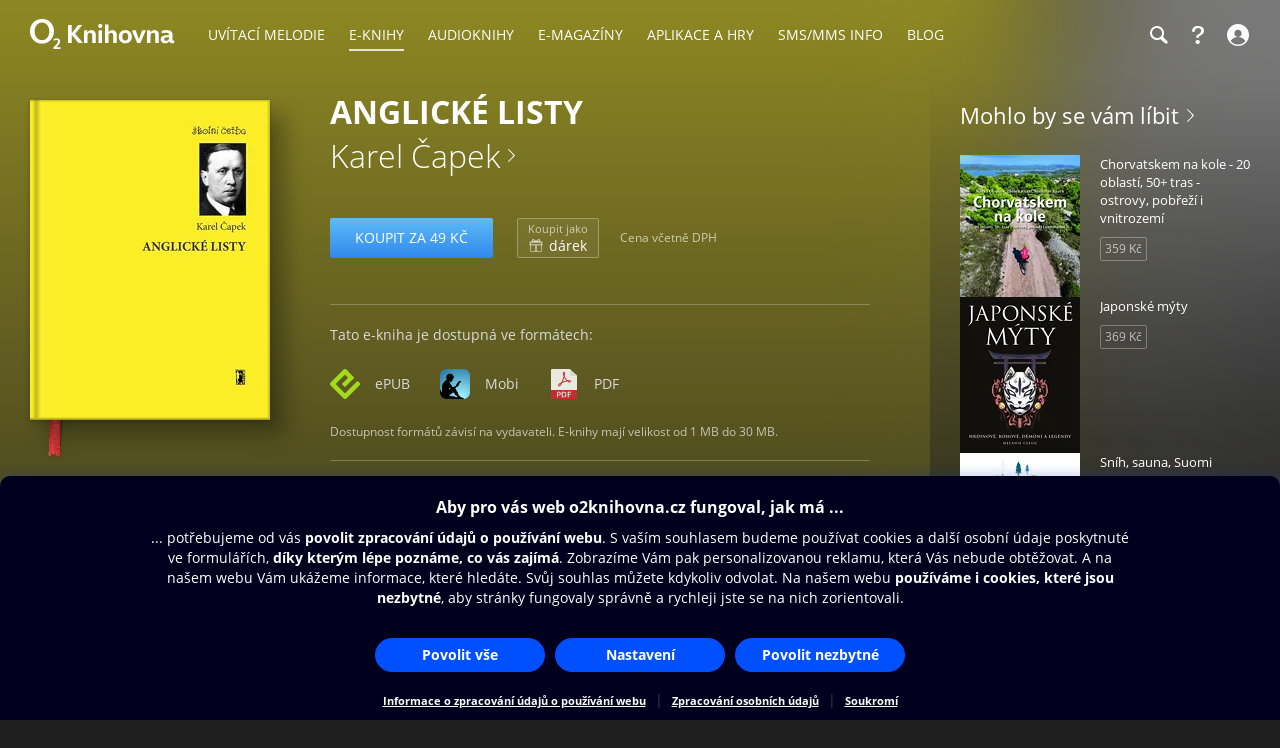

--- FILE ---
content_type: text/html; charset=utf-8
request_url: https://www.o2knihovna.cz/knihy/bk1-4059
body_size: 43515
content:


<!DOCTYPE html>
<html lang="cs">
<head>
    <meta charset="utf-8">

    <title>Anglické listy - Karel Čapek | O2 Knihovna</title>

        <meta name="app-version" content="3.18">

        <meta name="viewport" content="width=device-width, initial-scale=1">

    <meta name="format-detection" content="telephone=no">





    <link rel="stylesheet" type="text/css" media="all" href="/static/main-desktop.css?ts=1768657306">


<link rel="shortcut icon" href="/images/o2/touchIcons/default/favicon.ico" type="image/x-icon">



        <link rel="apple-touch-icon-precomposed" href="/images/o2/touchIcons/default/touchIcon.png">


    
    <meta name="apple-itunes-app" content="app-id=580120391, app-argument=https://www.o2knihovna.cz/knihy/bk1-4059">

    <meta property="og:type" content="book">
    <meta property="og:site_name" content="O2 Knihovna">
    <meta property="og:url" content="https://www.o2knihovna.cz/knihy/bk1-4059">
    <meta property="og:locale" content="cs_CZ">
    <meta property="og:title" content="Anglické listy - Karel Čapek | O2 Knihovna">
    <meta property="og:description" name="description" content="Čtenářsky přitažlivý „cestopis“ psaný s pochopením pro všednodenní život a kulturu. Nenucené přecházení od věcí trvalých k okamžitým dojmům, kombinace…">
    <meta property="og:image" content="https://www.o2knihovna.cz/generated/covers/a8/bk1-4059-360-a82b.jpg">
        <meta property="book:author" content="https://www.o2knihovna.cz/knihy/autor/10">


    <link rel="canonical" href="https://www.o2knihovna.cz/knihy/bk1-4059">


        <script>
            var cmpConfig={cmpid:"34523",cdid:"6889a4ea03f1",exponea:!0,waitforimport:"500",datalayer:"digitalData"};function _cmpInit(){"gdprAppliesGlobally"in window||(window.gdprAppliesGlobally=!0),"cmp_id"in window&&!(window.cmp_id<1)||(window.cmp_id=cmpConfig.cmpid),"cmp_cdid"in window||(window.cmp_cdid=cmpConfig.cdid),"cmp_waitforimport"in window||(window.cmp_waitforimport=cmpConfig.waitforimport),"cmp_datalayername"in window||(window.cmp_datalayername=cmpConfig.datalayer),"cmp_params"in window||(window.cmp_params=""),"cmp_host"in window||(window.cmp_host="cmp.o2.cz"),"cmp_cdn"in window||(window.cmp_cdn="cmps.o2.cz"),"cmp_proto"in window||(window.cmp_proto="https:"),"cmp_codesrc"in window||(window.cmp_codesrc="1"),window.cmp_getsupportedLangs=function(){var e=["DE","EN","FR","IT","NO","DA","FI","ES","PT","RO","BG","ET","EL","GA","HR","LV","LT","MT","NL","PL","SV","SK","SL","CS","HU","RU","SR","ZH","TR","UK","AR","BS"];if("cmp_customlanguages"in window)for(var n=0;n<window.cmp_customlanguages.length;n++)e.push(window.cmp_customlanguages[n].l.toUpperCase());return e},window.cmp_getRTLLangs=function(){var e=["AR"];if("cmp_customlanguages"in window)for(var n=0;n<window.cmp_customlanguages.length;n++)"r"in window.cmp_customlanguages[n]&&window.cmp_customlanguages[n].r&&e.push(window.cmp_customlanguages[n].l);return e},window.cmp_getlang=function(e){return("boolean"!=typeof e&&(e=!0),e&&"string"==typeof cmp_getlang.usedlang&&""!==cmp_getlang.usedlang)?cmp_getlang.usedlang:window.cmp_getlangs()[0]},window.cmp_extractlang=function(e){return -1!=e.indexOf("cmplang=")?-1!=(e=e.substr(e.indexOf("cmplang=")+8,2).toUpperCase()).indexOf("&")&&(e=e.substr(0,e.indexOf("&"))):e="",e},window.cmp_getlangs=function(){var e=window.cmp_getsupportedLangs(),n=[],t=location.hash,i=location.search,a="cmp_params"in window?window.cmp_params:"",p="languages"in navigator?navigator.languages:[];if(""!=cmp_extractlang(t))n.push(cmp_extractlang(t));else if(""!=cmp_extractlang(i))n.push(cmp_extractlang(i));else if(""!=cmp_extractlang(a))n.push(cmp_extractlang(a));else if("cmp_setlang"in window&&""!=window.cmp_setlang)n.push(window.cmp_setlang.toUpperCase());else if("cmp_langdetect"in window&&1==window.cmp_langdetect)n.push(window.cmp_getPageLang());else{if(p.length>0)for(var s=0;s<p.length;s++)n.push(p[s]);"language"in navigator&&n.push(navigator.language),"userLanguage"in navigator&&n.push(navigator.userLanguage)}for(var c=[],s=0;s<n.length;s++){var r=n[s].toUpperCase();!(r.length<2)&&(-1!=e.indexOf(r)?c.push(r):(-1!=r.indexOf("-")&&(r=r.substr(0,2)),-1!=e.indexOf(r)&&c.push(r)))}return 0==c.length&&"string"==typeof cmp_getlang.defaultlang&&""!==cmp_getlang.defaultlang?[cmp_getlang.defaultlang.toUpperCase()]:c.length>0?c:["EN"]},window.cmp_getPageLangs=function(){var e=window.cmp_getXMLLang();return(e=(e=""!=e?[e.toUpperCase()]:[]).concat(window.cmp_getLangsFromURL())).length>0?e:["EN"]},window.cmp_getPageLang=function(){var e=window.cmp_getPageLangs();return e.length>0?e[0]:""},window.cmp_getLangsFromURL=function(){for(var e=window.cmp_getsupportedLangs(),n=location,t="toUpperCase",i=n.hostname[t]()+".",a=n.pathname[t]()+"/",p=[],s=0;s<e.length;s++){var c=a.substring(0,e[s].length+1);if(i.substring(0,e[s].length+1)==e[s]+".")p.push(e[s][t]());else if(5==e[s].length){var r=e[s].substring(3,5)+"-"+e[s].substring(0,2);i.substring(0,r.length+1)==r+"."&&p.push(e[s][t]())}else if(c==e[s]+"/"||c=="/"+e[s])p.push(e[s][t]());else if(c==e[s].replace("-","/")+"/"||c=="/"+e[s].replace("-","/"))p.push(e[s][t]());else if(5==e[s].length){var r=e[s].substring(3,5)+"-"+e[s].substring(0,2),o=a.substring(0,r.length+1);(o==r+"/"||o==r.replace("-","/")+"/")&&p.push(e[s][t]())}}return p},window.cmp_getXMLLang=function(){var e=document.getElementsByTagName("html");if(e.length>0)var e=e[0];else e=document.documentElement;if(e&&e.getAttribute){var n=e.getAttribute("xml:lang");return(("string"!=typeof n||""==n)&&(n=e.getAttribute("lang")),"string"!=typeof n||""==n)?"":-1!=window.cmp_getsupportedLangs().indexOf(n.toUpperCase())?n:""}},function(){var e=document,n=e.getElementsByTagName,t=window,i="",a="",p="",s=function(e){var n="cmp_"+e,i="",a=(e="cmp"+e+"=").length,p=location,s=p.hash,c=p.search,r=s.indexOf(e),o=c.indexOf(e);if(-1!=r)i=s.substring(r+a,9999);else{if(-1==o)return n in t&&"function"!=typeof t[n]?t[n]:"";i=c.substring(o+a,9999)}var m=i.indexOf("&");return -1!=m&&(i=i.substring(0,m)),i},c=s("lang");if(""!=c)p=i=c;else if("cmp_getlang"in t&&(i=t.cmp_getlang().toLowerCase(),a=t.cmp_getlangs().slice(0,3).join("_"),p=t.cmp_getPageLangs().slice(0,3).join("_"),"cmp_customlanguages"in t))for(var r=t.cmp_customlanguages,o=0;o<r.length;o++)r[o].l.toLowerCase()==i&&(i="en");var m="cmp_proto"in t?t.cmp_proto:"https:";"http:"!=m&&"https:"!=m&&(m="https:");var l="cmp_ref"in t?t.cmp_ref:location.href;l.length>300&&(l=l.substring(0,300));var u=function(t){var i=e.createElement("script");i.setAttribute("data-cmp-ab","1"),i.type="text/javascript",i.async=!0,i.src=t;var a=["body","div","span","script","head"],p="currentScript",s="parentElement",c="appendChild",r="body";if(e[p]&&e[p][s])e[p][s][c](i);else if(e[r])e[r][c](i);else for(var o=0;o<a.length;o++){var m=n(a[o]);if(m.length>0){m[0][c](i);break}}},g=s("design"),d=s("regulationkey"),f=s("gppkey"),h=s("att"),v=t.encodeURIComponent,b=!1;try{b=e.cookie.length>0}catch(y){b=!1}var $=m+"//"+t.cmp_host+"/delivery/cmp.php?";$+=("cmp_id"in t&&t.cmp_id>0?"id="+t.cmp_id:"")+("cmp_cdid"in t?"&cdid="+t.cmp_cdid:"")+"&h="+v(l),$+=(""!=g?"&cmpdesign="+v(g):"")+(""!=d?"&cmpregulationkey="+v(d):"")+(""!=f?"&cmpgppkey="+v(f):""),u(($+=(""!=h?"&cmpatt="+v(h):"")+("cmp_params"in t?"&"+t.cmp_params:"")+(b?"&__cmpfcc=1":""))+"&l="+v(i)+"&ls="+v(a)+"&lp="+v(p)+"&o="+new Date().getTime());var _="js",x=""!=s("debugunminimized")?"":".min";"1"==s("debugcoverage")&&(_="instrumented",x=""),"1"==s("debugtest")&&(_="jstests",x=""),u(m+"//"+t.cmp_cdn+"/delivery/"+_+"/cmp_final"+x+".js")}(),window.cmp_addFrame=function(e){if(!window.frames[e]){if(document.body){var n=document.createElement("iframe");n.style.cssText="display:none","cmp_cdn"in window&&"cmp_ultrablocking"in window&&window.cmp_ultrablocking>0&&(n.src="//"+window.cmp_cdn+"/delivery/empty.html"),n.name=e,n.setAttribute("title","Intentionally hidden, please ignore"),n.setAttribute("role","none"),n.setAttribute("tabindex","-1"),document.body.appendChild(n)}else window.setTimeout(window.cmp_addFrame,10,e)}},window.cmp_rc=function(e,n){var t="";try{t=document.cookie}catch(i){t=""}for(var a="",p=0,s=!1;""!=t&&p<100;){for(p++;" "==t.substr(0,1);)t=t.substr(1,t.length);var c=t.substring(0,t.indexOf("="));if(-1!=t.indexOf(";"))var r=t.substring(t.indexOf("=")+1,t.indexOf(";"));else var r=t.substr(t.indexOf("=")+1,t.length);e==c&&(a=r,s=!0);var o=t.indexOf(";")+1;0==o&&(o=t.length),t=t.substring(o,t.length)}return s||"string"!=typeof n||(a=n),a},window.cmp_stub=function(){var e=arguments;if(__cmp.a=__cmp.a||[],!e.length)return __cmp.a;"ping"===e[0]?2===e[1]?e[2]({gdprApplies:gdprAppliesGlobally,cmpLoaded:!1,cmpStatus:"stub",displayStatus:"hidden",apiVersion:"2.2",cmpId:31},!0):e[2](!1,!0):"getUSPData"===e[0]?e[2]({version:1,uspString:window.cmp_rc("__cmpccpausps","1---")},!0):"getTCData"===e[0]?__cmp.a.push([].slice.apply(e)):"addEventListener"===e[0]||"removeEventListener"===e[0]?__cmp.a.push([].slice.apply(e)):4==e.length&&!1===e[3]?e[2]({},!1):__cmp.a.push([].slice.apply(e))},window.cmp_gpp_ping=function(){return{gppVersion:"1.1",cmpStatus:"stub",cmpDisplayStatus:"hidden",signalStatus:"not ready",supportedAPIs:["2:tcfeuv2","5:tcfcav1","7:usnat","8:usca","9:usva","10:usco","11:usut","12:usct"],cmpId:31,sectionList:[],applicableSections:[0],gppString:"",parsedSections:{}}},window.cmp_gppstub=function(){var e=arguments;if(__gpp.q=__gpp.q||[],!e.length)return __gpp.q;var n=e[0],t=e.length>1?e[1]:null,i=e.length>2?e[2]:null,a=null,p=!1;if("ping"===n)a=window.cmp_gpp_ping(),p=!0;else if("addEventListener"===n){__gpp.e=__gpp.e||[],"lastId"in __gpp||(__gpp.lastId=0),__gpp.lastId++;var s=__gpp.lastId;__gpp.e.push({id:s,callback:t}),a={eventName:"listenerRegistered",listenerId:s,data:!0,pingData:window.cmp_gpp_ping()},p=!0}else if("removeEventListener"===n){__gpp.e=__gpp.e||[],a=!1;for(var c=0;c<__gpp.e.length;c++)if(__gpp.e[c].id==i){__gpp.e[c].splice(c,1),a=!0;break}p=!0}else __gpp.q.push([].slice.apply(e));null!==a&&"function"==typeof t&&t(a,p)},window.cmp_msghandler=function(e){var n="string"==typeof e.data;try{var t=n?JSON.parse(e.data):e.data}catch(i){var t=null}if("object"==typeof t&&null!==t&&"__cmpCall"in t){var a=t.__cmpCall;window.__cmp(a.command,a.parameter,function(t,i){var p={__cmpReturn:{returnValue:t,success:i,callId:a.callId}};e.source.postMessage(n?JSON.stringify(p):p,"*")})}if("object"==typeof t&&null!==t&&"__uspapiCall"in t){var a=t.__uspapiCall;window.__uspapi(a.command,a.version,function(t,i){var p={__uspapiReturn:{returnValue:t,success:i,callId:a.callId}};e.source.postMessage(n?JSON.stringify(p):p,"*")})}if("object"==typeof t&&null!==t&&"__tcfapiCall"in t){var a=t.__tcfapiCall;window.__tcfapi(a.command,a.version,function(t,i){var p={__tcfapiReturn:{returnValue:t,success:i,callId:a.callId}};e.source.postMessage(n?JSON.stringify(p):p,"*")},a.parameter)}if("object"==typeof t&&null!==t&&"__gppCall"in t){var a=t.__gppCall;window.__gpp(a.command,function(t,i){var p={__gppReturn:{returnValue:t,success:i,callId:a.callId}};e.source.postMessage(n?JSON.stringify(p):p,"*")},"parameter"in a?a.parameter:null,"version"in a?a.version:1)}},window.cmp_setStub=function(e){e in window&&("function"==typeof window[e]||"object"==typeof window[e]||void 0!==window[e]&&null===window[e])||(window[e]=window.cmp_stub,window[e].msgHandler=window.cmp_msghandler,window.addEventListener("message",window.cmp_msghandler,!1))},window.cmp_setGppStub=function(e){e in window&&("function"==typeof window[e]||"object"==typeof window[e]||void 0!==window[e]&&null===window[e])||(window[e]=window.cmp_gppstub,window[e].msgHandler=window.cmp_msghandler,window.addEventListener("message",window.cmp_msghandler,!1))},"cmp_noiframepixel"in window||window.cmp_addFrame("__cmpLocator"),"cmp_disableusp"in window&&window.cmp_disableusp||"cmp_noiframepixel"in window||window.cmp_addFrame("__uspapiLocator"),"cmp_disabletcf"in window&&window.cmp_disabletcf||"cmp_noiframepixel"in window||window.cmp_addFrame("__tcfapiLocator"),"cmp_disablegpp"in window&&window.cmp_disablegpp||"cmp_noiframepixel"in window||window.cmp_addFrame("__gppLocator"),window.cmp_setStub("__cmp"),"cmp_disabletcf"in window&&window.cmp_disabletcf||window.cmp_setStub("__tcfapi"),"cmp_disableusp"in window&&window.cmp_disableusp||window.cmp_setStub("__uspapi"),"cmp_disablegpp"in window&&window.cmp_disablegpp||window.cmp_setGppStub("__gpp"),window.cmp_disable_spa=!0,"function"==typeof window.__cmp&&(window.__cmp("addEventListener",["consentrejected",window._cmpSaveConsent,!1],null),window.__cmp("addEventListener",["consentapproved",window._cmpSaveConsent,!1],null),window.__cmp("addEventListener",["consentcustom",window._cmpSaveConsent,!1],null))}function _cmpShowConsent(){"function"==typeof window.__cmp&&window.__cmp("showScreen")}function _cmpShowSetting(){"function"==typeof window.__cmp&&window.__cmp("showGDPRScreenAdvanced")}function _cmpShowCookies(){"function"==typeof window.__cmp&&window.__cmp("showCookies")}function _cmpSaveConsent(){if("function"==typeof window.__cmp){var e=window.__cmp("getCMPData"),n=window.__cmp("exportConsent");"object"==typeof e&&"string"==typeof n&&window.exponea.track("consent",{timestamp:Date.now(),source:"page",consentString:n,purposeConsents:JSON.stringify(e.purposeConsents),purposeLegitimateInterests:JSON.stringify(e.purposeLI),vendorConsents:JSON.stringify(e.vendorConsents),vendorLegitimateInterests:JSON.stringify(e.vendorLI)})}}function _exponeaInit(){!0===cmpConfig.exponea&&(!function(e,n,t,i,a,p){function s(e){if("number"!=typeof e)return e;var n=new Date;return new Date(n.getTime()+1e3*e)}function c(e){return e.reduce(function(e,n){return e[n]=function(){e._.push([n.toString(),arguments])},e},{_:[]})}function r(e,n,t){var i=t.createElement(n);i.src=e;var a=t.getElementsByTagName(n)[0];return a.parentNode.insertBefore(i,a),i}function o(e){return"[object Date]"===Object.prototype.toString.call(e)}var m,l,u,g,d,f,h,v,b,y,$,_,x,L,C,k="performance";p.target=p.target||"https://api.exponea.com",p.file_path=p.file_path||p.target+"/js/exponea.min.js",a[n]=c(["anonymize","initialize","identify","getSegments","update","track","trackLink","trackEnhancedEcommerce","getHtml","showHtml","showBanner","showWebLayer","ping","getAbTest","loadDependency","getRecommendation","reloadWebLayers","_preInitialize","_initializeConfig"]),a[n].notifications=c(["isAvailable","isSubscribed","subscribe","unsubscribe"]),a[n].segments=c(["subscribe"]),a[n].snippetVersion="v2.7.0",(m=a)[l=n]["_"+k]={},m[l]["_"+k].nowFn=Date.now,m[l]["_"+k].snippetStartTime=m[l]["_"+k].nowFn(),u=a,g=e,d=p,f=n,h=i,v=RegExp("__exponea_etc__=([\\w-]+)"),u[h]={sdk:u[f],sdkObjectName:f,skipExperiments:!!d.new_experiments,sign:d.token+"/"+(v.exec(g.cookie)||["","new"])[1],path:d.target},b=p,y=t,$=e,r(b.file_path,y,$),function(e,n,t,i,a,p,c){if(e.new_experiments){!0===e.new_experiments&&(e.new_experiments={});var m,l=e.new_experiments.hide_class||"xnpe_async_hide",u=e.new_experiments.timeout||4e3,g=encodeURIComponent(p.location.href.split("#")[0]);e.cookies&&e.cookies.expires&&("number"==typeof e.cookies.expires||o(e.cookies.expires)?m=s(e.cookies.expires):e.cookies.expires.tracking&&("number"==typeof e.cookies.expires.tracking||o(e.cookies.expires.tracking))&&(m=s(e.cookies.expires.tracking))),m&&m<new Date&&(m=void 0);var d,f,h,v,b,y=e.target+"/webxp/"+n+"/"+p[t].sign+"/modifications.min.js?http-referer="+g+"&timeout="+u+"ms"+(m?"&cookie-expires="+Math.floor(m.getTime()/1e3):"");"sync"===e.new_experiments.mode&&p.localStorage.getItem("__exponea__sync_modifications__")?(d=y,f=n,h=p,v=c,h[b=t][f]="<"+f+' src="'+d+'"></'+f+">",v.writeln(h[b][f]),v.writeln("<"+f+">!"+b+".init && document.writeln("+b+"."+f+'.replace("/'+f+'/", "/'+f+'-async/").replace("><", " async><"))</'+f+">")):function(e,n,t,i,a,p,s,c){p.documentElement.classList.add(e);var o=r(t,i,p);function m(){a[c].init||r(t.replace("/"+i+"/","/"+i+"-async/"),i,p)}function l(){p.documentElement.classList.remove(e)}o.onload=m,o.onerror=m,a.setTimeout(l,n),a[s]._revealPage=l}(l,u,y,n,p,c,a,t)}}(p,t,i,0,n,a,e),_=a,x=n,L=p,_[x]._initializeConfig(L),(null===(C=L.experimental)||void 0===C?void 0:C.non_personalized_weblayers)&&_[x]._preInitialize(L),_[x].start=function(e){e&&Object.keys(e).forEach(function(n){return L[n]=e[n]}),_[x].initialize(L)}}(document,"exponea","script","webxpClient",window,{target:"https://api-exponea.o2.cz",token:"5851ab46-b9d8-11e9-beef-92ec88286fd6",experimental:{non_personalized_weblayers:!0},track:{google_analytics:!1},cookies:{expires:31536e3}}),exponea.start())}_cmpInit(),_exponeaInit();
        </script>
<script src="https://cdnjs.cloudflare.com/ajax/libs/jquery/3.7.1/jquery.min.js" integrity="sha512-v2CJ7UaYy4JwqLDIrZUI/4hqeoQieOmAZNXBeQyjo21dadnwR+8ZaIJVT8EE2iyI61OV8e6M8PP2/4hpQINQ/g==" crossorigin="anonymous" referrerpolicy="no-referrer"></script>
    <script src="/static/main.js?ts=1760366899"></script>



    <script>
        window.digitalData = [{
            version: "1.0",

            page: "o2active:e-knihy:anglické listy",
            language: "cz",

            section: "E-knihy",
            contentProvider: "Palmknihy",
            contentType: "E-knihy",
            contentName: "Anglické listy",
            contentId: "bk1-4059",
            
            
            userState: "anonymous",
            
            
            
            saleType: "sale",
            

            
            

            app: "o2active",
            appVersion: "3.18"
        }];

    </script>

        <script src="https://assets.adobedtm.com/launch-ENaa2a0632d13e4abc843b84c9fd462a85.min.js"></script>


</head>

<body>
    

<div id="pageBg" class="page-bg" aria-hidden="true">
    <div class="page-bg__port">
            <div class="page-bg__holder">
                <div class="page-bg__image">
                    <img src="https://www.o2knihovna.cz/generated/bg/a8/item-bk1-4059-port-a82b.webp" fetchpriority="low" alt="Pozadí stránky">
                </div>
            </div>
    </div>

    <div class="page-bg__land">
            <div class="page-bg__holder">
                <div class="page-bg__image">
                    <img src="https://www.o2knihovna.cz/generated/bg/a8/item-bk1-4059-land-a82b.webp" fetchpriority="low" alt="Pozadí stránky">
                </div>
            </div>
    </div>

    <div class="page-bg__dark-detail"><div class="in"></div></div>
</div>


            <header id="top">


<menu class="access-menu">
    <li><a href="#content">Přeskočit na hlavní obsah</a></li>
    <li><a id="access-search-link" href="#header-search-input" aria-controls="search-toolbar">Přeskočit na hledání</a></li>
</menu>

<div class="content">
    <div class="header">
        <div class="left-menu">
            <a id="open-main-menu" href="#main-menu" class="header__icon header__icon--text">
                <svg><use href="/images/header-icons.svg?v=3#menu"></use></svg>
                <span class="header__menu-text">MENU</span>
            </a>
        </div>

        <a class="header__logo" href="/"><img src="/images/o2-knihovna.svg?v=3" width="146" height="30" alt="O2 Knihovna"></a>

        <div id="main-menu" class="main-menu" role="dialog" aria-modal="false" aria-label="Hlavní menu">
            <div class="focus-trap-begin invisible"></div>

            <div class="left-menu">
                <button id="close-main-menu" class="header__icon header__icon--text">
                    <svg><use href="/images/header-icons.svg?v=3#close"></use></svg>
                    <span class="header__menu-text">Zavřít</span>
                </button>
            </div>

            <nav>
                <menu>
                    <li  class="main-menu__item">
                        <a href="/uvitaci-melodie/"><span>Uvítací melodie</span></a>
                    </li>
                    <li  class="main-menu__item main-menu__item--active">
                        <a href="/knihy/"><span>E-knihy</span></a>
                    </li>
                    <li  class="main-menu__item">
                        <a href="/audioknihy/"><span>Audioknihy</span></a>
                    </li>
                    <li  class="main-menu__item">
                        <a href="/magaziny/"><span>E-magazíny</span></a>
                    </li>
                    <li  class="main-menu__item">
                        <a href="/aplikace/"><span>Aplikace a hry</span></a>
                    </li>
                    <li id="sms-menu-item" class="main-menu__item">
                        <a href="/sms-info/"><span>SMS/MMS Info</span></a>
                    </li>
                    <li  class="main-menu__item">
                        <a href="/blog/"><span>Blog</span></a>
                    </li>
                    <li id="help-menu-item" class="main-menu__item">
                        <a href="/napoveda/"><span>Nápověda</span></a>
                    </li>
                </menu>
            </nav>

            <div class="focus-trap-end invisible"></div>
        </div>

        <nav class="right-menu" aria-label="Vedlejší menu">
            <menu>
                <li id="o2-cz-menu-item" class="right-menu__item">
                    <a href="https://www.o2.cz/" class="header__text" target="_blank">
                        <span>O2.cz</span>
                    </a>
                </li>
                <li class="right-menu__item">
                    <a id="open-search-toolbar" class="header__icon" title="Hledání" aria-label="Hledání" aria-controls="search-toolbar" href="/knihy/hledani">
                        <svg><use href="/images/header-icons.svg?v=3#search"></use></svg>
                    </a>
                </li>
                <li id="help-menu-button" class="right-menu__item">
                    <a class="header__icon" title="Nápověda" aria-label="Nápověda" href="/napoveda/">
                        <svg><use href="/images/header-icons.svg?v=3#help"></use></svg>
                    </a>
                </li>
                <li class="right-menu__item">
                    <a id="open-login" class="header__icon header__icon--text" aria-label="Přihlásit se" href="/prihlaseni/">
                        <svg><use href="/images/header-icons.svg?v=3#user"></use></svg>
                        <span class="header__login-text">Přihlásit se</span>
                    </a>
                </li>
            </menu>
        </nav>


        <div id="login" role="dialog" aria-modal="false" aria-label="Přihlášení" class="login login--panel hidden">
            <div class="focus-trap-begin invisible"></div>
            <h3>
                Přihlášení
                <button id="close-login" class="toolbar-close" title="Zavřít">
                    <svg><use href="/images/header-icons.svg?v=3#close"></use></svg>
                </button>
            </h3>

<div id="snippet--loginForm">                    <div class="form">
                        <p class="form__note">
                            Zadejte Vaše mobilní číslo, a poté vyplňte jednorázový kód, který Vám pošleme v SMS.
                        </p>
<form action="/knihy/bk1-4059" method="post" id="frm-loginForm1Header" novalidate="novalidate" class="ajax">


<div class="row required">
	<label class="required" for="frm-loginForm1Header-phone">Telefon:<span>*</span></label>

	<input type="tel" name="phone" placeholder="Mobilní číslo" id="frm-loginForm1Header-phone" required data-nette-rules='[{"op":":filled","msg":"Zadejte mobilní číslo."},{"op":":pattern","msg":"Nesprávný formát mobilního čísla.","arg":"((00|[+])?420)?[\\s-]*(60[1-8]|70[2-5]|7[237][0-9]|79[0123579])([\\s-]*[0-9]){6}"}]' class="input">
</div>

<div class="buttons wide">
	

	<input type="submit" name="_submit" class="button button--blue" value="Poslat ověřovací SMS">
</div>


<div><input type="hidden" name="_token_" value="7o3kgj05ay1zS65OPR2u/s6dE1tJX453Pa8K4="><input type="hidden" name="_do" value="loginForm1Header-submit"><!--[if IE]><input type=IEbug disabled style="display:none"><![endif]--></div>
</form>
                    </div>
</div>

            <div class="focus-trap-end invisible"></div>
        </div>
    </div>
</div>

<div id="search-toolbar" class="toolbar hidden" role="dialog" aria-modal="false" aria-label="Hledání">
    <div class="focus-trap-begin invisible"></div>

    <div class="content">
        <div class="toolbar__in">
            <span class="header__logo" aria-hidden="true"><img src="/images/o2-knihovna.svg?v=3" width="146" height="30" alt="O2 Knihovna"></span>

            <div class="search-form search-form--header">
                <form action="/hledani" method="get" id="frm-headerSearchForm" novalidate="novalidate">
                    <input type="search" name="q" id="header-search-input" autocomplete="off" placeholder="Hledejte v O2 Knihovně" aria-label="Hledejte v O2 Knihovně" aria-controls="snippet--searchAutocomplete" aria-autocomplete="list" required data-nette-rules='[{"op":":filled","msg":"Zadejte výraz pro hledání."},{"op":":minLength","msg":"Zadejte alespoň 3 znaky.","arg":3}]'>
                    <input type="hidden" name="typeId" value="1">
                    <button type="submit" name="_submit" title="Hledat" aria-label="Hledat"><svg><use href='/images/header-icons.svg?v=3#search'/></svg></button>
                <input type="hidden" name="do" value="headerSearchForm-submit"></form>

<div id="snippet--searchAutocomplete">
</div>
            </div>

            <button id="close-search-toolbar" class="toolbar-close" title="Zavřít" href="/">
                <svg><use href="/images/header-icons.svg?v=3#close"></use></svg>
            </button>
        </div>
    </div>

    <div class="focus-trap-end invisible"></div>
</div>

    </header>


    <main id="page">

<main id="content" class="content">
    <div class="detail detail--book">
        <aside id="leftCol" class="leftCol" aria-label="Levý sloupec">

<div class="detail__cover">
    <picture>

            <source type="image/webp" media="(min-width: 1024px)" srcset="/generated/covers/a8/bk1-4059-240-a82b.webp, /generated/covers/a8/bk1-4059-360-a82b.webp 1.5x">
            <source type="image/webp" media="(min-width: 720px)" srcset="/generated/covers/a8/bk1-4059-180-a82b.webp, /generated/covers/a8/bk1-4059-360-a82b.webp 1.5x">
            <source type="image/webp" media="(min-width: 600px)" srcset="/generated/covers/a8/bk1-4059-180-a82b.webp, /generated/covers/a8/bk1-4059-240-a82b.webp 1.5x, /generated/covers/a8/bk1-4059-360-a82b.webp 2x">
            <source type="image/webp" srcset="/generated/covers/a8/bk1-4059-180-a82b.webp">

        <img src="/generated/covers/a8/bk1-4059-360-a82b.jpg" width="120" height="120"
            style="aspect-ratio: 0.75 auto"
            alt="Obálka knihy Anglické listy">
    </picture>
    <div class="book-cover">
        <div class="book-cover__1"></div>
        <div class="book-cover__2"></div>
        <div class="book-cover__3"></div>
    </div>
</div>
            <div class="holder"></div>
        </aside>

        <div class="middleCol">
            <div class="in">
                <div class="headerPart" id="snippet--detailHeader">
                    

<h1>Anglické listy</h1>


                    <h2 class="subtitle">
                        
                            <a class="soft-link" href="/knihy/autor/10">Karel Čapek</a>
                    </h2>
                </div>

                <div class="buyPart" id="snippet--buyPart">
                    








    <div class="purchase-box">

            <p class="buttons">
                <a href="/knihy/bk1-4059/koupit" class="button button--blue ajax" data-overlay="snippets">Koupit za 49 Kč</a>




            <a href="/knihy/bk1-4059/koupit?gift=1" class="button button--light button--gift ajax" data-overlay="snippets">
                <span class="note">Koupit jako</span><br>
                <span class="button__icon button__icon--gift"></span> dárek
            </a>

                <span class="note note--dph">Cena včetně DPH</span>
            </p>

    </div>



                        <div class="formats">
                            <hr>
                            <p>Tato e-kniha je dostupná ve formátech:</p>
                            <p class="formats__list">
                                <span class="item item-epub">ePUB</span>
                                <span class="item item-mobi">Mobi</span>
                                <span class="item item-pdf">PDF</span>
                            </p>
                            <p class="note">Dostupnost formátů závisí na vydavateli. E-knihy mají velikost od 1 MB do 30 MB.</p>
                            <hr>
                        </div>

                    <div id="tags" class="tags">
                        <div class="tags__item">
                            <a class="tags__in" href="/knihy/kategorie/bk1-2048"><span>Cestopisy</span></a>
                        </div>
                        <div class="tags__item">
                            <a class="tags__in" href="/knihy/kategorie/bk1-2047"><span>Cestování, cestopisy, průvodci</span></a>
                        </div>
                    </div>
                </div>

                <div class="textPart">
                    <p>
                            Vydavatel: <a class="soft-link" href="/knihy/vydavatel/46">Carpe Diem</a>

                            <br>Vydáno: 2013


                            <br>Jazyk: český

                            <br>Počet stran: 100
                    </p>


<div class="collapse">
    <div class="collapse__frame">
        <div class="collapse__content">
            <p>Čtenářsky přitažlivý „cestopis“ psaný s pochopením pro všednodenní život a kulturu. Nenucené přecházení od věcí trvalých k okamžitým dojmům, kombinace poučeného cestovatele s „naivním“ divákem. Doporučená školní četba.</p>
        </div>
    </div>
    <a class="collapse__more" href="#">více</a>
</div>
                </div>



                <div id="relatedPartHolder">
                    <div id="relatedPart" class="relatedPart">


    <div class="list-title">
        <a class="soft-link" href="/knihy/kategorie/bk1-2048">Mohlo by se vám líbit</a>
    </div>
    <div class="related books">





<div class="list-item-holder" data-idx="0">
    <div class="list-item">
        <a href="/knihy/bk1-419488">
            <picture class="list-item__icon-box">

                    <source type="image/webp" srcset="/generated/covers/55/bk1-419488-120-5564.webp, /generated/covers/55/bk1-419488-240-5564.webp 2x">

                <img src="/generated/covers/55/bk1-419488-360-5564.jpg"
                    width="120" height="120" loading="lazy" alt="Obálka knihy Chorvatskem na kole - 20 oblastí, 50+ tras - ostrovy, pobřeží i vnitrozemí" class="list-item__icon">
            </picture>
            <div class="list-item__title">
                Chorvatskem na kole - 20 oblastí, 50+ tras - ostrovy, pobřeží i vnitrozemí
            </div>
        </a>
        <div class="list-item__buttons">
                            <button data-url="/knihy/bk1-419488/koupit" class="button ajax" data-overlay="snippets">359 Kč</button>

        </div>
    </div>
</div>





<div class="list-item-holder" data-idx="0">
    <div class="list-item">
        <a href="/knihy/bk1-417377">
            <picture class="list-item__icon-box">

                    <source type="image/webp" srcset="/generated/covers/57/bk1-417377-120-578c.webp, /generated/covers/57/bk1-417377-240-578c.webp 2x">

                <img src="/generated/covers/57/bk1-417377-360-578c.jpg"
                    width="120" height="120" loading="lazy" alt="Obálka knihy Japonské mýty" class="list-item__icon">
            </picture>
            <div class="list-item__title">
                Japonské mýty
            </div>
        </a>
        <div class="list-item__buttons">
                            <button data-url="/knihy/bk1-417377/koupit" class="button ajax" data-overlay="snippets">369 Kč</button>

        </div>
    </div>
</div>





<div class="list-item-holder" data-idx="0">
    <div class="list-item">
        <a href="/knihy/bk1-408448">
            <picture class="list-item__icon-box">

                    <source type="image/webp" srcset="/generated/covers/22/bk1-408448-120-22d7.webp, /generated/covers/22/bk1-408448-240-22d7.webp 2x">

                <img src="/generated/covers/22/bk1-408448-360-22d7.jpg"
                    width="120" height="120" loading="lazy" alt="Obálka knihy Sníh, sauna, Suomi" class="list-item__icon">
            </picture>
            <div class="list-item__title">
                Sníh, sauna, Suomi
            </div>
        </a>
        <div class="list-item__buttons">
                            <button data-url="/knihy/bk1-408448/koupit" class="button ajax" data-overlay="snippets">278 Kč</button>

        </div>
    </div>
</div>





<div class="list-item-holder" data-idx="0">
    <div class="list-item">
        <a href="/knihy/bk1-404373">
            <picture class="list-item__icon-box">

                    <source type="image/webp" srcset="/generated/covers/6a/bk1-404373-120-6aa7.webp, /generated/covers/6a/bk1-404373-240-6aa7.webp 2x">

                <img src="/generated/covers/6a/bk1-404373-360-6aa7.jpg"
                    width="120" height="120" loading="lazy" alt="Obálka knihy Turistická značka" class="list-item__icon">
            </picture>
            <div class="list-item__title">
                Turistická značka
            </div>
        </a>
        <div class="list-item__buttons">
                            <button data-url="/knihy/bk1-404373/koupit" class="button ajax" data-overlay="snippets">329 Kč</button>

        </div>
    </div>
</div>





<div class="list-item-holder" data-idx="0">
    <div class="list-item">
        <a href="/knihy/bk1-392067">
            <picture class="list-item__icon-box">

                    <source type="image/webp" srcset="/generated/covers/0c/bk1-392067-120-0ce7.webp, /generated/covers/0c/bk1-392067-240-0ce7.webp 2x">

                <img src="/generated/covers/0c/bk1-392067-360-0ce7.jpg"
                    width="120" height="120" loading="lazy" alt="Obálka knihy Stopem se psem" class="list-item__icon">
            </picture>
            <div class="list-item__title">
                Stopem se psem
            </div>
        </a>
        <div class="list-item__buttons">
                            <button data-url="/knihy/bk1-392067/koupit" class="button ajax" data-overlay="snippets">399 Kč</button>

        </div>
    </div>
</div>





<div class="list-item-holder" data-idx="0">
    <div class="list-item">
        <a href="/knihy/bk1-380686">
            <picture class="list-item__icon-box">

                    <source type="image/webp" srcset="/generated/covers/99/bk1-380686-120-99be.webp, /generated/covers/99/bk1-380686-240-99be.webp 2x">

                <img src="/generated/covers/99/bk1-380686-360-99be.jpg"
                    width="120" height="120" loading="lazy" alt="Obálka knihy Hravý průvodce Prahou - Královská cesta" class="list-item__icon">
            </picture>
            <div class="list-item__title">
                Hravý průvodce Prahou - Královská cesta
            </div>
        </a>
        <div class="list-item__buttons">
                            <button data-url="/knihy/bk1-380686/koupit" class="button ajax" data-overlay="snippets">269 Kč</button>

        </div>
    </div>
</div>
    </div>
                    </div>
                </div>

                <div id="infoPartHolder">
                    <div id="infoPart" class="infoPart">


<div class="app-box">
    
        <h3>Jak číst zakoupené e-knihy nejpohodlněji?</h3>
        <hr>
    <div class="app-box__app">
        <img src="/images/app-icon.svg" width="50" height="50" alt="Ikona aplikace O2 Knihovna">

        <div class="app-box__col">
            <strong>V aplikaci O2 Knihovna</strong><br>
            <div class="note">
                &bull; bez registrace<br>
                &bull; na telefonu i tabletu
            </div>
            <a href="/aplikace/ap4-58" class="button button--light">Stáhnout zdarma</a>
        </div>
    </div>
</div>
                    </div>
                </div>
            </div>
        </div>

        <aside id="rightCol" class="rightCol" aria-label="Pravý sloupec"></aside>
    </div>
</main>

<script>
    $(function() {
        initDetail();
    });
</script>

    </main>

            <div id="bottomAnchor"></div>
    <footer id="bottom">




<div class="footer content">
    <div class="footer__top">
        <div class="footer_column">
            <h3 class="footer__title">Obsah ke stažení <button class="footer__arrow" aria-controls="footer-menu-content" aria-label="Rozbalit/sbalit"><span></span></button></h3>
            <menu id="footer-menu-content" class="footer__menu footer__menu--double">
                <li class="footer__menu-item">
                    <a href="/uvitaci-melodie/">Uvítací melodie</a>
                </li>
                <li class="footer__menu-item">
                    <a href="/knihy/">E-knihy</a>
                </li>
                <li class="footer__menu-item">
                    <a href="/audioknihy/">Audioknihy</a>
                </li>
                <li class="footer__menu-item">
                    <a href="/magaziny/">E-magazíny</a>
                </li>
                <li class="footer__menu-item">
                    <a href="/aplikace/">Aplikace a hry</a>
                </li>
                <li class="footer__menu-item">
                    <a href="/sms-info/">SMS/MMS Info</a>
                </li>
                <li class="footer__menu-item">
                    <a href="/blog/">Blog</a>
                </li>
            </menu>
        </div>

        <div class="footer_column">
            <h3 class="footer__title">Moje O2 Knihovna <button class="footer__arrow" aria-controls="footer-menu-portal" aria-label="Rozbalit/sbalit"><span></span></button></h3>
            <menu id="footer-menu-portal" class="footer__menu">
                <li class="footer__menu-item">
                    <a href="/prihlaseni/">Přihlásit se</a>
                </li>
                <li class="footer__menu-item">
                    <a href="/moje/darkovy-poukaz">Dárkový poukaz</a>
                </li>
                <li class="footer__menu-item">
                    <a href="/napoveda/">Nápověda</a>
                </li>
                <li class="footer__menu-item">
                    <a href="/napiste-nam/">Napište nám</a>
                </li>
            </menu>
        </div>

        <div class="footer_column">
            <h3 class="footer__title">Další zábava <button class="footer__arrow" aria-controls="footer-menu-services" aria-label="Rozbalit/sbalit"><span></span></button></h3>
            <menu id="footer-menu-services" class="footer__menu">
                <li class="footer__menu-item">
                    <a href="https://www.o2.cz/osobni/oneplay" target="_blank">Oneplay</a>
                </li>
                <li class="footer__menu-item">
                    <a href="https://www.o2.cz/osobni/oneplay/originaly" target="_blank">Oneplay Originály</a>
                </li>
                <li class="footer__menu-item">
                    <a href="https://www.o2.cz/osobni/oneplay/sport" target="_blank">Sport</a>
                </li>
            </menu>
        </div>
        <div class="clear"></div>
    </div>

    <p class="footer__left">
        © O2 Czech Republic a.s.
        <span class="footer__icons">
            <a href="https://www.instagram.com/o2_cz/" target="_blank" rel="noreferrer" title="Instagram" aria-label="Instagram">
                <svg><use href="/images/social-icons.svg#instagram"></use></svg>
            </a>
            <a href="https://www.facebook.com/o2cz" target="_blank" rel="noreferrer" title="Facebook" aria-label="Facebook">
                <svg><use href="/images/social-icons.svg#facebook"></use></svg>
            </a>
            <a href="https://x.com/O2_CZ" target="_blank" rel="noreferrer" title="X.com" aria-label="X.com">
                <svg><use href="/images/social-icons.svg#x"></use></svg>
            </a>
            <a href="https://www.youtube.com/user/o2cz" target="_blank" rel="noreferrer" title="YouTube" aria-label="YouTube">
                <svg><use href="/images/social-icons.svg#youtube"></use></svg>
            </a>
        </span>
    </p>

    <ul class="footer__links">
        <li><a href="/dokumenty/O2Knihovna-Nakupni_rad.pdf" target="_blank" title="Nákupní řád obchodu O2 Knihovna (PDF)" aria-label="Nákupní řád obchodu O2 Knihovna (PDF)">Nákupní řád</a></li>
        <li>
            <a href="/dokumenty/O2Knihovna-Pristupnost.pdf" target="_blank" title="Informace o přístupnosti (PDF)" aria-label="Informace o přístupnosti (PDF)">Přístupnost</a>
            <a href="/dokumenty/O2Knihovna-Pristupnost.mp3" target="_blank" title="Audioverze informací o přístupnosti (mp3)" aria-label="Audioverze informací o přístupnosti (mp3)">
                <svg><use href="/images/header-icons.svg?v=3#tts"></use></svg>
            </a>
        </li>
        <li><a href="https://www.o2.cz/soukromi/zasady-zpracovani-osobnich-udaju" target="_blank">Zásady zpracování osobních údajů</a></li>
        <li><a href="https://www.o2.cz/soukromi/cookies">Cookies</a></li>
        <li><a id="cmp-settings" href="">Nastavení cookies</a></li>
        <script>
            if (typeof __cmp === 'function') {
                document.getElementById("cmp-settings").onclick = function() {
                    __cmp('showGDPRScreenAdvanced');
                    return false;
                };
            } else {
                document.getElementById("cmp-settings").parentElement.remove();
            }
        </script>
    </ul>

    <div class="footer__logo"></div>
</div>
    </footer>


    
<div id="overlay" class="overlay" role="dialog" aria-modal="true" data-label="Univerzální dialog s obsahem">
    <div class="focus-trap-begin"></div>

    <div class="toolbar">
        <div class="content">
            <div class="toolbar__in">
                <a id="close-overlay" class="toolbar-close" title="Zavřít" aria-label="Zavřít" href="/knihy/bk1-4059">
                    <svg><use href="/images/header-icons.svg?v=3#close"></use></svg>
                </a>
            </div>
        </div>
    </div>

    <div class="overlay__content" id="snippet--overlayContent"></div>
    <iframe id="overlay-frame" class="overlay__frame"></iframe>

    <div class="focus-trap-end"></div>
</div>

    <script>(typeof _satellite !== "undefined") && _satellite.pageBottom();</script>


    <script>
        if (typeof exponea === "object" && typeof exponea.track === "function") {

            exponea.track("library_content_view", {
                page_name: "o2active:e-knihy:anglické listy",
                section: "E-knihy",
                content_provider: "Palmknihy",
                content_type: "E-knihy",
                content_name: "Anglické listy",
                content_id: "bk1-4059",
                
                
                location: document.location.href
            });
        }
    </script>


</body>
</html>

